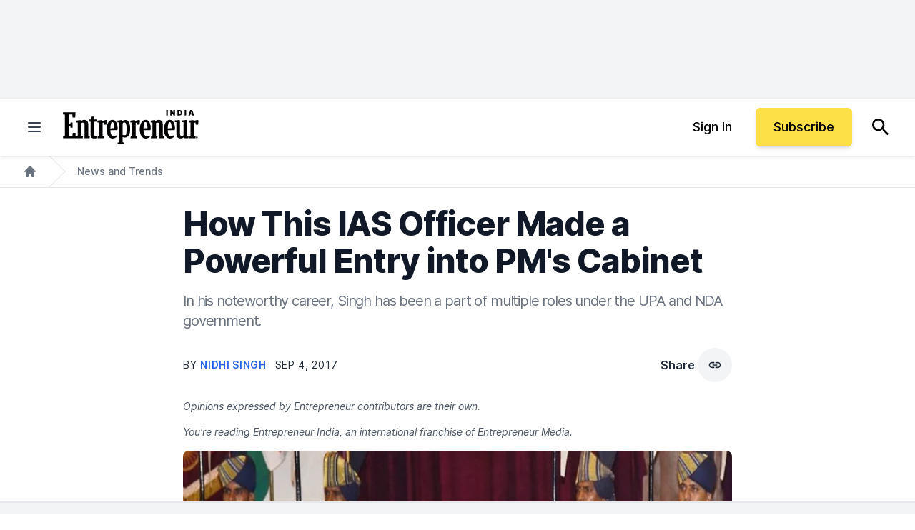

--- FILE ---
content_type: text/javascript;charset=utf-8
request_url: https://p1cluster.cxense.com/p1.js
body_size: 101
content:
cX.library.onP1('2yo2fgh6o8en33pf8a3jjm95vi');


--- FILE ---
content_type: text/javascript;charset=utf-8
request_url: https://id.cxense.com/public/user/id?json=%7B%22identities%22%3A%5B%7B%22type%22%3A%22ckp%22%2C%22id%22%3A%22mkz8jwr6cchw9v9a%22%7D%2C%7B%22type%22%3A%22lst%22%2C%22id%22%3A%222yo2fgh6o8en33pf8a3jjm95vi%22%7D%2C%7B%22type%22%3A%22cst%22%2C%22id%22%3A%222yo2fgh6o8en33pf8a3jjm95vi%22%7D%5D%7D&callback=cXJsonpCB1
body_size: 189
content:
/**/
cXJsonpCB1({"httpStatus":200,"response":{"userId":"cx:2nrll415z6ikw2v6is8m2r6o7m:x597c9mn77ln","newUser":true}})